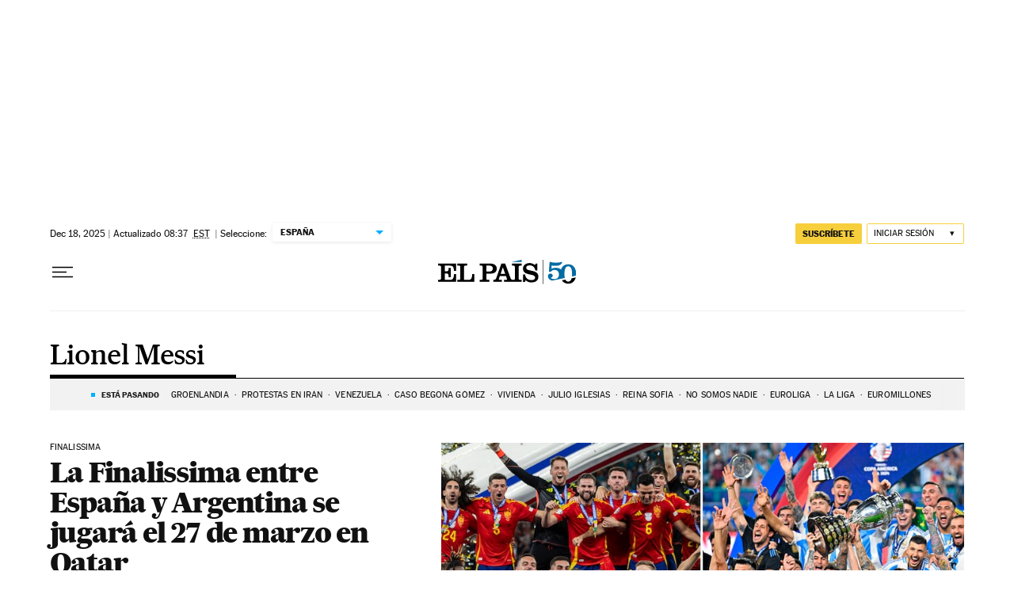

--- FILE ---
content_type: application/javascript; charset=utf-8
request_url: https://fundingchoicesmessages.google.com/f/AGSKWxXDk8SmBjkTisQEV5HhPczQlhz_YwkrTGqWa4NrooD7MIr3ZcHoN1HNh-IvL8tWoHJmcv79HO5lBRpbnAWGenW27cfZSfeaLXA8AaucDDJaCrJa-bFPfMfZBMLwP1BobTARLDt8Mz9tb0CvBmfIvH7miF29kEIdg4r2zTlvTJ3hqQFNXW9uVoHl-0TV/_/adgooglefull2./adblock-detector._headerad./CoastMarketplaceAdCategoriesJobs?/900x130_
body_size: -1290
content:
window['b47be55f-c912-4356-93ed-d611eebcafa7'] = true;

--- FILE ---
content_type: application/javascript; charset=utf-8
request_url: https://fundingchoicesmessages.google.com/f/AGSKWxV_P_KClE3uD435GJK7RDq-yUVA7himNJhNsEOEdnVqUJtSD0P9fcKosPsOeTEgFmrbYhit7ojBMF4U35fUss9q62thGn5Myck-3qay0FD70DgZS2eifzOIIF3itqfqGGzYbTA=?fccs=W251bGwsbnVsbCxudWxsLG51bGwsbnVsbCxudWxsLFsxNzY4NTk0NTMzLDY2NTAwMDAwMF0sbnVsbCxudWxsLG51bGwsW251bGwsWzcsNl0sbnVsbCxudWxsLG51bGwsbnVsbCxudWxsLG51bGwsbnVsbCxudWxsLG51bGwsMV0sImh0dHBzOi8vZWxwYWlzLmNvbS9ub3RpY2lhcy9saW9uZWwtbWVzc2kvIixudWxsLFtbOCwiTTlsa3pVYVpEc2ciXSxbOSwiZW4tVVMiXSxbMTYsIlsxLDEsMV0iXSxbMTksIjIiXSxbMTcsIlswXSJdLFsyNCwiIl0sWzI5LCJmYWxzZSJdXV0
body_size: 102
content:
if (typeof __googlefc.fcKernelManager.run === 'function') {"use strict";this.default_ContributorServingResponseClientJs=this.default_ContributorServingResponseClientJs||{};(function(_){var window=this;
try{
var np=function(a){this.A=_.t(a)};_.u(np,_.J);var op=function(a){this.A=_.t(a)};_.u(op,_.J);op.prototype.getWhitelistStatus=function(){return _.F(this,2)};var pp=function(a){this.A=_.t(a)};_.u(pp,_.J);var qp=_.Zc(pp),rp=function(a,b,c){this.B=a;this.j=_.A(b,np,1);this.l=_.A(b,_.Nk,3);this.F=_.A(b,op,4);a=this.B.location.hostname;this.D=_.Dg(this.j,2)&&_.O(this.j,2)!==""?_.O(this.j,2):a;a=new _.Og(_.Ok(this.l));this.C=new _.bh(_.q.document,this.D,a);this.console=null;this.o=new _.jp(this.B,c,a)};
rp.prototype.run=function(){if(_.O(this.j,3)){var a=this.C,b=_.O(this.j,3),c=_.dh(a),d=new _.Ug;b=_.fg(d,1,b);c=_.C(c,1,b);_.hh(a,c)}else _.eh(this.C,"FCNEC");_.lp(this.o,_.A(this.l,_.Ae,1),this.l.getDefaultConsentRevocationText(),this.l.getDefaultConsentRevocationCloseText(),this.l.getDefaultConsentRevocationAttestationText(),this.D);_.mp(this.o,_.F(this.F,1),this.F.getWhitelistStatus());var e;a=(e=this.B.googlefc)==null?void 0:e.__executeManualDeployment;a!==void 0&&typeof a==="function"&&_.Qo(this.o.G,
"manualDeploymentApi")};var sp=function(){};sp.prototype.run=function(a,b,c){var d;return _.v(function(e){d=qp(b);(new rp(a,d,c)).run();return e.return({})})};_.Rk(7,new sp);
}catch(e){_._DumpException(e)}
}).call(this,this.default_ContributorServingResponseClientJs);
// Google Inc.

//# sourceURL=/_/mss/boq-content-ads-contributor/_/js/k=boq-content-ads-contributor.ContributorServingResponseClientJs.en_US.M9lkzUaZDsg.es5.O/d=1/exm=ad_blocking_detection_executable,kernel_loader,loader_js_executable/ed=1/rs=AJlcJMzanTQvnnVdXXtZinnKRQ21NfsPog/m=cookie_refresh_executable
__googlefc.fcKernelManager.run('\x5b\x5b\x5b7,\x22\x5b\x5bnull,\\\x22elpais.com\\\x22,\\\x22AKsRol_sskesSqTLuQDJo0IXq5enmf8Pz9VxIl7frWfmUK2H26ylSjaK_-r1x_DXU6pJ0AP0vVwP3J1uuAJvWPLqNCbgImUEO3HK9hsRYSY27P4nBSh5ylbGh9MsvfNWFMRORfYRYBZD0SDvqFzWpoWrb6uhbDsmkQ\\\\u003d\\\\u003d\\\x22\x5d,null,\x5b\x5bnull,null,null,\\\x22https:\/\/fundingchoicesmessages.google.com\/f\/AGSKWxWmPHlV2JrZc4VWQrcI6mW-PsKw0XQYDE8yxPpBvl0uZKgDmPmigKykmVvgQe9_Ekz1jhzm9ONdrYHheSQvEuXPqI7KjGAHiqQQ43pYTqw-zf8xykK0YAUgH_vBZ6dq3HU3CwE\\\\u003d\\\x22\x5d,null,null,\x5bnull,null,null,\\\x22https:\/\/fundingchoicesmessages.google.com\/el\/AGSKWxWLVmjLz0vOwdoiwsNTsXxfzgGZuXq657lJy1R4GOFGDoT6QDHrth1kb2rBODlg6iP3WDYmP1CjEoY6WshhoJHcBVrdy_4oRVXS3CORDh5_Pbw4ODzfw24AHM9JOhzRLWkWPZc\\\\u003d\\\x22\x5d,null,\x5bnull,\x5b7,6\x5d,null,null,null,null,null,null,null,null,null,1\x5d\x5d,\x5b3,1\x5d\x5d\x22\x5d\x5d,\x5bnull,null,null,\x22https:\/\/fundingchoicesmessages.google.com\/f\/AGSKWxUjsmG4meujiPqsWphngHOOoCpY7Chf3prcALuqByjSeqnDtCZfDg3_kqeCrM6QQd-TYUtnbC3ywrQkEItv4Ht3_L4hSa9M_QmiKUBipeKJCbwJckn9S4qaFf-4Jamrv2agQds\\u003d\x22\x5d\x5d');}